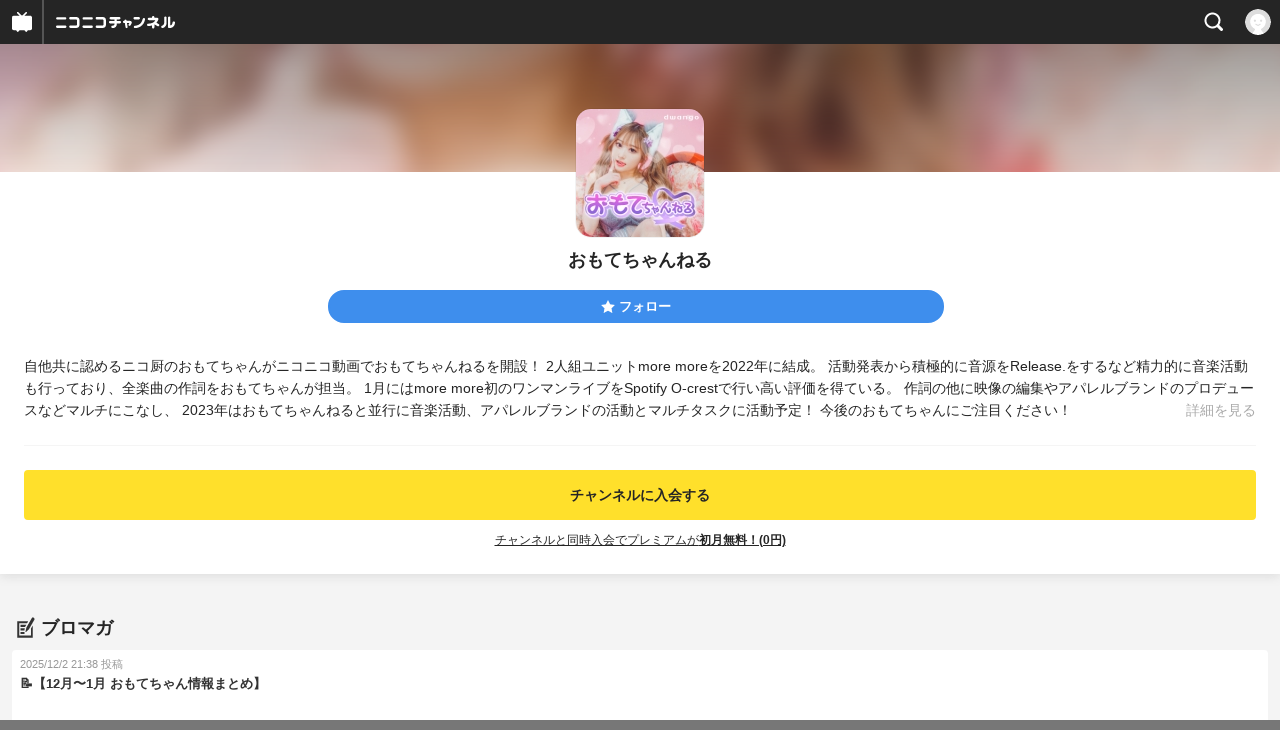

--- FILE ---
content_type: text/html; charset=UTF-8
request_url: https://sp.ch.nicovideo.jp/omotech
body_size: 15947
content:
<!doctype html>

    




    
        <html lang="ja" class="webkit  "
xmlns:og="http://ogp.me/ns#"
xmlns:fb="http://www.facebook.com/2008/fbml">
    <head>
        <meta charset="UTF-8">
        <meta name="viewport" content="width=device-width, initial-scale=1.0, maximum-scale=1, user-scalable=0">
        <meta name="format-detection" content="telephone=no">

                <title>おもてちゃんねる - ニコニコチャンネル
</title>

                            

                                            

<meta property="og:title" content="おもてちゃんねる - ニコニコチャンネル ">
<meta property="og:site_name" content="おもてちゃんねる">
<meta property="og:description" content="自他共に認めるニコ厨のおもてちゃんがニコニコ動画でおもてちゃんねるを開設！ 2人組ユニットmore moreを2022年に結成。 活動発表から積極的に音源をRelease.をするなど精力的に音楽活動も...">
<meta property="og:url" content="https://ch.nicovideo.jp/omotech">
<meta property="og:image" content="https://img.cdn.nimg.jp/s/comch/channel-icon/original/ch2648580/7097667.jpg/512x512l_FFFFFFFF?key=2428ed2daf81b2132a754c25a12b94eec044fba8b740a8dbb9c2d87bf703f509">
<meta property="og:type" content="website">
<meta property="fb:app_id" content="1080595878705344">
<meta name="twitter:card" content="summary">
        
                
    

                
        
        
        
        
        
        
                
        
                
        

        <link rel="canonical" href="https://ch.nicovideo.jp/omotech">

                <script type="text/javascript">
    try {
        window.NicoGoogleTagManagerDataLayer = [];

        var data = {};

                data.user = (function () {
            var user = {};

                                    user.login_status = 'not_login';
                        user.member_plan_id = null;

            return user;
            })();

        data.content = (function () {
            var content = {};
            content.community_id = '5890193';
            content.ch_screen_name = 'omotech';
            return content;
            })();

        window.NicoGoogleTagManagerDataLayer.push(data);
        } catch (e) {}
</script>
<!-- Google Tag Manager For Channel Access Analytics -->


    <script>(function(w,d,s,l,i){w[l]=w[l]||[];w[l].push({'gtm.start':
                new Date().getTime(),event:'gtm.js'});var f=d.getElementsByTagName(s)[0],
            j=d.createElement(s),dl=l!='dataLayer'?'&l='+l:'';j.async=true;j.src=
            'https://www.googletagmanager.com/gtm.js?id='+i+dl;f.parentNode.insertBefore(j,f);
        })(window,document,'script','NicoChannelAccessAnalyticsGtmDataLayer','GTM-K8M6VGZ');</script>


<script>
        window.NicoChannelAccessAnalyticsGtmDataLayer.push({
        'event': 'TriggerAccessAnalytics',
        'PageParameter.ChannelId': 'ch2648580',
        'PageParameter.ContentId': null,
        'PageParameter.ContentBillingType': null,
        'PageParameter.IsChannelLiveMemberFree': null,
        'PageParameter.IsChannelLivePayProgram': null,
        'PageParameter.FrontendId': 33
    });
</script>
<!-- End Google Tag Manager For Channel Access Analytics -->
        <!-- Google Tag Manager -->

<script>(function(w,d,s,l,i){w[l]=w[l]||[];w[l].push({'gtm.start':new Date().getTime(),event:'gtm.js'});var f=d.getElementsByTagName(s)[0],j=d.createElement(s),dl=l!='dataLayer'?'&l='+l:'';j.async=true;j.src='https://www.googletagmanager.com/gtm.js?id='+i+dl;f.parentNode.insertBefore(j,f);})(window,document,'script','NicoGoogleTagManagerDataLayer','GTM-KXT7G5G');</script>

<!-- End Google Tag Manager -->

                            <meta name="description" content="自他共に認めるニコ厨のおもてちゃんがニコニコ動画でおもてちゃんねるを開設！2人組ユニットmoremoreを2022年に結成。活動発表から積極的に音源をRelease.をするなど精力的に音楽活動も行っており、全楽曲の作詞...">
        
                
        <link rel="stylesheet" href="https://secure-dcdn.cdn.nimg.jp/nicochannel/spchfront/css/legacy-less/renewal2018.css?1768454887
">

        
        <script>
var is_login   = false;
var is_premium = false;
var is_channel = true;
var user_is_joinable = false;
var nicopo_balance = false;
var page_code  = "channel_view"||null;
var page_id    = "ch_page"||null;
var user       = null,
    ad_age     = null;
var community = {
    "type":"premium"
};
var channeloption = {
    "first_month_free_flag":false};
var show_danimestore_invitation = false</script>


<script src="https://secure-dcdn.cdn.nimg.jp/nicochannel/chfront/js/polyfill/closest.js"></script>

<script src="https://secure-dcdn.cdn.nimg.jp/nicochannel/spchfront/js/lib/jquery-3.6.min.js"></script>
<script src="https://secure-dcdn.cdn.nimg.jp/nicochannel/spchfront/js/lib/jquery-migrate.3.3.2.min.js"></script>

<script src="https://secure-dcdn.cdn.nimg.jp/nicochannel/spchfront/js/chlib.js?1768454887
"></script>
<script src="https://secure-dcdn.cdn.nimg.jp/nicochannel/spchfront/js/chapi.js"></script>
<script src="https://secure-dcdn.cdn.nimg.jp/nicochannel/spchfront/js/search_videos.js?1768454887
"></script>

<script src="https://secure-dcdn.cdn.nimg.jp/nicochannel/spchfront/js/ChannelBookmark.js?1768454887
"></script>
<script src="https://secure-dcdn.cdn.nimg.jp/nicochannel/spchfront/js/channel/base_cp.js?1768454887
"></script>



<script src="https://secure-dcdn.cdn.nimg.jp/nicochannel/spchfront/js/common.js?1768454887
"></script>


<script>
    (function (w, k1, k2) {
        w[k1] = w[k1] || {};
        w[k1][k2] = w[k1][k2] || {};
        w[k1][k2]['CurrentChannel'] = {
            ChannelId: 2648580,
        };
        })(window, 'NicochFrontCoreForeignVariableBinding', 'ChFront');
</script>

        
<link rel="apple-touch-icon-precomposed" href="https://secure-dcdn.cdn.nimg.jp/comch/channel-icon/128x128/ch2648580.jpg">




        <link rel="shortcut icon" href="/favicon.ico">

                                </head>


    <body data-isRenewal2018="true" class="isRenewal2018">

                <div class="globalMeta globalMeta--head">

                        <!-- Google Tag Manager (noscript) -->
<noscript><iframe src="https://www.googletagmanager.com/ns.html?id=GTM-KXT7G5G" height="0" width="0" style="display:none;visibility:hidden"></iframe></noscript>
<!-- End Google Tag Manager (noscript) -->

                        
        </div>

                
                        <div class="c-prependGlobalHeader"></div>

                        <div class="c-globalHeader">
                    <div id="head_ticket_sale" class="c-globalHeader__headTicketSale">
        <div id="template-vars-channel-ticket-sales"></div>
        <script type="text/x-template"
                data-wktk-id="channel-ticket-sales"
                data-wktk-name="channel-ticket-sales"
                data-wktk-selector="#head_ticket_sale"
                data-waku-wrapper-id="head_ticket_sale"
        >
            {{#each items}}
            <div class="item">
                                                    
                    <div class="banner"><a href="/ch2648580/join?a=a"><img src="{{values.bannerImageSp.url}}" alt="チケット"></a></div>
                    {{#if @last}}
                        <p class="text"><a href="/ch2648580/join?a=a">入会してチケットを申し込む</a></p>
                    {{/if}}
                
                            </div>
            {{/each}}
        </script>
    </div>

	
<div class="c-commonHeader" data-common-header="container" data-search-word-suggest-unit="commonHeaderContainer"></div>
<div class="c-commonHeaderSearchPanel" data-common-header="searchPanel">
    <div class="c-commonHeaderSearchPanel__inputArea" data-search-word-suggest-unit="headerFormContainer">
        <form action="/search/" method="GET" data-common-header="searchPanelForm">
            <input type="hidden" name="type"       data-search-word-suggest-unit="typeInput"           value="channel">
            <input type="hidden" name="mode"       data-search-word-suggest-unit="modeInput"           value="s">
            <input type="hidden" name="channel_id" data-search-word-suggest-unit="scopeInput" disabled value="">
            <input
                type="search"
                placeholder="検索ワードを入力..."
                autocomplete="on"
                required
                value=""
                class="c-commonHeaderSearchPanel__inputArea__input"
                data-common-header="searchPanelFormQuery"
                data-search-word-suggest-unit="queryInput"
            >
        </form>
    </div>
</div>
<script>

    window.onCommonHeaderReady = function(commonHeader) {
        commonHeader.mount('[data-common-header="container"]', {
                        frontendId: 33,
            site: 'channel',
            sub: '',
            user: {
                isLogin: false,
                id: 'undefined',
                nickname: 'undefined',
                iconUrl: 'undefined',
                isPremium: undefined,
            },
            customization: {
                isFixedDisabled: true,
                isSearchEnabled: true,
                isScrollUntilHeaderFixedTopEnabledOnSearchOpen: true,
                isBodyScrollDisabledOnSearchOpen: true,
                nextUrl: '/omotech',
                logoutNextUrl: '/omotech',
                logo: {
                    href: 'https://sp.ch.nicovideo.jp/',image: '[data-uri]',
                },
                userPanelServiceLinks: [
                    {
                        href: '/my/purchased',
                        label: '購入したもの',
                    },
                    {
                        href: '/my/following',
                        label: '登録したチャンネル',
                    },
                    {
                        href: '/my/mail/subscribing',
                        label: '購読中のブロマガ',
                    },
                    {
                        href: '/start',
                        label: 'チャンネルを開設',
                    },
                    {
                        href: '/portal/anime',
                        label: 'アニメ',
                    },
                    {
                        href: '/portal/blomaga',
                        label: 'ブロマガ',
                    },
                ],
                helpLink: {
                    href: 'https://qa.nicovideo.jp/category/show/429?site_domain=default',
                },
                isHeaderPremiumRegisterLinkHidden: true,
            },
        });

        ;(function($) {
            var $headerPanel = $('[data-common-header="searchPanel"]');
            var $form = $headerPanel.find('[data-common-header="searchPanelForm"]');
            var $input = $headerPanel.find('[data-common-header="searchPanelFormQuery"]');

            commonHeader.on('search:open', function() {
                $headerPanel.show();
                $input.focus();
            });
            commonHeader.on('search:close', function() {
                $headerPanel.hide();
            });

            $input.on('input', function() {
                $form.attr('action', '/search/' + encodeURIComponent($(this).val()) );
            });
        })(jQuery);
    };
    
</script>
<script type="text/javascript" src="https://common-header.nimg.jp/3.0.0/sp/CommonHeaderLoader.min.js"></script>

<section class="c-searchWordSuggestUnit"
         style="display: none;"
         data-search-word-suggest-unit="outer"
         data-search-word-suggest-api="https://sug.search.nicovideo.jp/suggestion/expand/"
>
    <div data-search-word-suggest-unit="inner">
        <a></a>
    </div>
</section>
<script src="https://secure-dcdn.cdn.nimg.jp/nicochannel/spchfront/js/search-word-suggest.js?1768454887
"></script>

            </div>

                        
    <main class="p-individualChannelPage">
        <section class="heroHeaderUnit">
            <div class="heroHeaderUnit__heroBackgroundSubunit" style="background-image: url(https://secure-dcdn.cdn.nimg.jp/comch/channel-icon/128x128/ch2648580.jpg?1700054102);">
                <div class="heroHeaderUnit__heroBackgroundSubunit__curtain"></div>
            </div>

            <div class="heroHeaderUnit__informationSubunit">
                <div class="heroHeaderUnit__informationSubunit__icon">
                    <a href="/omotech/" class="heroHeaderUnit__informationSubunit__icon__a">
                        <img src="https://secure-dcdn.cdn.nimg.jp/comch/channel-icon/128x128/ch2648580.jpg?1700054102" alt="おもてちゃんねる" class="heroHeaderUnit__informationSubunit__icon__img">
                    </a>
                </div>
                <h1 class="heroHeaderUnit__informationSubunit__channelName">おもてちゃんねる</h1>
                <ul
                    class="
                        heroHeaderUnit__informationSubunit__actions
                                            "
                >
                                                                                    <li class="heroHeaderUnit__informationSubunit__actions__followButton js_channelBookmarkButtons">
                                                                                        <a href="https://account.nicovideo.jp/login?next_url=%2Fomotech&site=channel&time=1768704333&hash_key=1245e8b4" class="c-button c-button--size_s c-button--is_rounded c-button--is_block">
                                    <span class="c-icon c-icon--star"></span><span class="c-button__label">フォロー</span>
                                </a>

                                                                                    
                                                    </li>
                        <div class="heroHeaderUnit__informationSubunit__actions__spacer"></div>
                                    </ul>
                <div class="heroHeaderUnit__informationSubunit__shortenedChannelDetail" data-channelDetailInformation="showSwitch">
                    自他共に認めるニコ厨のおもてちゃんがニコニコ動画でおもてちゃんねるを開設！

2人組ユニットmore moreを2022年に結成。
活動発表から積極的に音源をRelease.をするなど精力的に音楽活動も行っており、全楽曲の作詞をおもてちゃんが担当。

1月にはmore more初のワンマンライブをSpotify O-crestで行い高い評価を得ている。

作詞の他に映像の編集やアパレルブランドのプロデュースなどマルチにこなし、
2023年はおもてちゃんねると並行に音楽活動、アパレルブランドの活動とマルチタスクに活動予定！

今後のおもてちゃんにご注目ください！
                    <div class="heroHeaderUnit__informationSubunit__shortenedChannelDetail__showMore">
                        <span class="heroHeaderUnit__informationSubunit__shortenedChannelDetail__showMore__divider"></span>
                        <span class="heroHeaderUnit__informationSubunit__shortenedChannelDetail__showMore__label">詳細を見る</span>
                    </div>
                </div>
                <div class="heroHeaderUnit__informationSubunit__fullDetail" style="display:none;" data-channelDetailInformation="showTarget">
                    自他共に認めるニコ厨のおもてちゃんがニコニコ動画でおもてちゃんねるを開設！

2人組ユニットmore moreを2022年に結成。
活動発表から積極的に音源をRelease.をするなど精力的に音楽活動も行っており、全楽曲の作詞をおもてちゃんが担当。

1月にはmore more初のワンマンライブをSpotify O-crestで行い高い評価を得ている。

作詞の他に映像の編集やアパレルブランドのプロデュースなどマルチにこなし、
2023年はおもてちゃんねると並行に音楽活動、アパレルブランドの活動とマルチタスクに活動予定！

今後のおもてちゃんにご注目ください！
                    <dl class="
                        heroHeaderUnit__informationSubunit__fullDetail__dataList
                        heroHeaderUnit__informationSubunit__fullDetail__dataList--category
                    ">
                        <dd>
                            <a href="/portal/entertainment/list">
                                カテゴリ：エンタメ
                            </a>
                        </dd>
                    </dl>
                                        <dl class="
                        heroHeaderUnit__informationSubunit__fullDetail__dataList
                        heroHeaderUnit__informationSubunit__fullDetail__dataList--tags
                    ">
                        <dt>タグ：</dt>
                        <dd>
                                                            <a href="/search/%23moremore?mode=t">#moremore</a>
                                                            <a href="/search/%23%E3%82%A8%E3%83%AD?mode=t">#エロ</a>
                                                            <a href="/search/%23%E3%81%8A%E3%82%82%E3%81%A6%E3%81%A1%E3%82%83%E3%82%93?mode=t">#おもてちゃん</a>
                                                            <a href="/search/%23%E3%82%B0%E3%83%A9%E3%83%93%E3%82%A2?mode=t">#グラビア</a>
                                                            <a href="/search/%23%E3%82%B3%E3%82%B9%E3%83%97%E3%83%AC?mode=t">#コスプレ</a>
                                                            <a href="/search/%23%E3%82%B3%E3%82%B9%E3%83%97%E3%83%AC%E3%82%A4%E3%83%A4%E3%83%BC?mode=t">#コスプレイヤー</a>
                                                            <a href="/search/%23%E3%82%BB%E3%82%AF%E3%82%B7%E3%83%BC?mode=t">#セクシー</a>
                                                            <a href="/search/%23%E3%83%8B%E3%82%B3%E3%83%8B%E3%82%B3%E5%8B%95%E7%94%BB?mode=t">#ニコニコ動画</a>
                                                            <a href="/search/%23%E3%83%8B%E3%82%B3%E5%8E%A8?mode=t">#ニコ厨</a>
                                                            <a href="/search/%23%E7%99%92%E3%81%97?mode=t">#癒し</a>
                                                            <a href="/search/%23%E9%9F%B3%E6%A5%BD?mode=t">#音楽</a>
                                                    </dd>
                    </dl>
                                        <dl class="heroHeaderUnit__informationSubunit__fullDetail__dataList">
                        <dt>提供：</dt>
                        <dd>おもてちゃん</dd>
                    </dl>
                    <dl class="heroHeaderUnit__informationSubunit__fullDetail__dataList">
                        <dt>更新：</dt>
                        <dd>2023年11月15日</dd>
                    </dl>
                    <dl class="heroHeaderUnit__informationSubunit__fullDetail__dataList">
                        <dt>開設：</dt>
                        <dd>2022年11月01日</dd>
                    </dl>
                </div>
            </div>

                                                                                    <div class="heroHeaderUnit__joinSubunit">
                                                                            <a href="/ch2648580/join?a=a&sec=sp_ch&sub=need_login_B"
                               class="c-button c-button--is_block c-button--color_yellow show_join_modal"
                               data-selector="sendGA360Event"
                               data-ga-event-tag="nicoch_tap_join-button"
                            >
                                                                                                    チャンネルに入会する
                                                            </a>

                                                                                                <div class="heroHeaderUnit__joinSubunit__discountAnnounce">
                                        <a href="/omotech/join?hash=1768704333" target="_blank">
                                            チャンネルと同時入会でプレミアムが<strong>初月無料！(0円)</strong>
                                        </a>
                                    </div>
                                                                                                        </div>
                            
                        <div id="ChannelAnnouncementListSpRoot"></div>
            <script>
                window["NicochFrontCoreForeignVariableBinding"] = window["NicochFrontCoreForeignVariableBinding"] || {};
                window["NicochFrontCoreForeignVariableBinding"]["ChannelAnnouncementList"] = JSON.parse('{\"DisplayMode\":\"Public\",\"CurrentChannel\":{\"ChannelId\":2648580}}');
            </script>
            <script src="https://dcdn.cdn.nimg.jp/nicochannel/nicochfrontcore/main/Component/ChFront/Endpoint/Channel/Announcement/Sp/EntryPoint/ChannelAnnouncementListSpEntryPoint.js"></script>

                        
                        <script type="text/javascript">
                
                    !(function($) {
                        $(function() {
                            channelMoreDetailCtrl.initialize();
                        })

                        var channelMoreDetailCtrl = {
                            elements: {
                                $showSwitch: $('[data-channelDetailInformation="showSwitch"]'),
                                $showTarget: $('[data-channelDetailInformation="showTarget"]'),
                            },
                            initialize: function() {
                                var self = this;

                                this.elements.$showSwitch.on('click', function() {
                                    self.elements.$showTarget.show();
                                    self.elements.$showSwitch.hide();
                                });
                            },
                        };
                    })(jQuery);
                
            </script>
        </section>

        <section class="contentsUnit">
                                                                                                                                                                            
            
                                
                                                                                                                                                
                    <section class="contentsUnit__section contentsUnit__section--vertical">
                        <header class="contentsUnit__section__header">
                            <h1>
                                                                                                            <span class="c-icon c-icon--blomaga"></span>
                                                                                                    <span class="text">ブロマガ</span>
                            </h1>
                        </header>
                        <ul class="contentsUnit__section__body c-contentCardContainer">
                                                                                                                                                                                                        <li class="c-contentVerticalCard">
                                            <a href="https://sp.ch.nicovideo.jp/omotech/blomaga/ar2224808">
                                                <div class="c-contentVerticalCard__meta">
                                                    <div class="c-contentVerticalCard__meta__date">
                                                        2025/12/2 21:38 投稿
                                                    </div>
                                                    <h2 class="c-contentVerticalCard__meta__title">📝【12月〜1月 おもてちゃん情報まとめ】</h2>
                                                    <div class="c-contentVerticalCard__meta__count">
                                                        <div class="c-contentVerticalCard__meta__count__comment"><span class="c-icon c-icon--comment"></span>5</div>                                                    </div>
                                                </div>

                                                                                            </a>
                                        </li>
                                                                                                                                                                                                                                                                                                        <li class="c-contentVerticalCard">
                                            <a href="https://sp.ch.nicovideo.jp/omotech/blomaga/ar2224801">
                                                <div class="c-contentVerticalCard__meta">
                                                    <div class="c-contentVerticalCard__meta__date">
                                                        2025/12/2 20:22 投稿
                                                    </div>
                                                    <h2 class="c-contentVerticalCard__meta__title">【おもてちゃんねる会員様限定 応募者全員プレゼントについて】</h2>
                                                    <div class="c-contentVerticalCard__meta__count">
                                                                                                            </div>
                                                </div>

                                                                                            </a>
                                        </li>
                                                                                                                                                                                                                                                                                                        <li class="c-contentVerticalCard">
                                            <a href="https://sp.ch.nicovideo.jp/omotech/blomaga/ar2224343">
                                                <div class="c-contentVerticalCard__meta">
                                                    <div class="c-contentVerticalCard__meta__date">
                                                        2025/11/22 04:22 投稿
                                                    </div>
                                                    <h2 class="c-contentVerticalCard__meta__title">【📣 名古屋シーシャイベント開催詳細】</h2>
                                                    <div class="c-contentVerticalCard__meta__count">
                                                        <div class="c-contentVerticalCard__meta__count__comment"><span class="c-icon c-icon--comment"></span>2</div>                                                    </div>
                                                </div>

                                                                                            </a>
                                        </li>
                                                                                                                                                                                                                                                                                                        <li class="c-contentVerticalCard">
                                            <a href="https://sp.ch.nicovideo.jp/omotech/blomaga/ar2224323">
                                                <div class="c-contentVerticalCard__meta">
                                                    <div class="c-contentVerticalCard__meta__date">
                                                        2025/11/21 20:00 投稿
                                                    </div>
                                                    <h2 class="c-contentVerticalCard__meta__title">3周年なのでブロマガでもかきますか</h2>
                                                    <div class="c-contentVerticalCard__meta__count">
                                                        <div class="c-contentVerticalCard__meta__count__comment"><span class="c-icon c-icon--comment"></span>1</div>                                                    </div>
                                                </div>

                                                                                            </a>
                                        </li>
                                                                                                                                                                                                                                                                                                        <li class="c-contentVerticalCard">
                                            <a href="https://sp.ch.nicovideo.jp/omotech/blomaga/ar2224266">
                                                <div class="c-contentVerticalCard__meta">
                                                    <div class="c-contentVerticalCard__meta__date">
                                                        2025/11/21 20:00 投稿
                                                    </div>
                                                    <h2 class="c-contentVerticalCard__meta__title">3周年なのでブロマガでもかきますかその２</h2>
                                                    <div class="c-contentVerticalCard__meta__count">
                                                                                                            </div>
                                                </div>

                                                                                            </a>
                                        </li>
                                                                                                                                                                                                                                                                                                                                                                                                                                                                                                                                                                                                                                                                                                                                </ul>
                        <footer class="contentsUnit__section__footer">
                            <a href="/omotech/blomaga" class="contentsUnit__section__footer__more">ブロマガをもっと見る</a>

                                                        <hr class="c-divider" />
                        </footer>
                    </section>
                
            
                                
                                                                                                                                                
                    <section class="contentsUnit__section ">
                        <header class="contentsUnit__section__header">
                            <h1>
                                                                                                            <span class="c-icon c-icon--video"></span>
                                                                                                    <span class="text">動画</span>
                            </h1>
                        </header>
                        <ul class="contentsUnit__section__body c-contentCardContainer">
                                                                                                                                                            <li class="c-contentCard">
                                                                                    <a href="https://sp.nicovideo.jp/watch/so45504274">
                                                <div class="c-contentCard__thumbnail">
                                                                                                            <span class="c-labelPaymentType">
                    <strong>会員無料</strong>
            </span>
                                                                                                        <img src="https://nicovideo.cdn.nimg.jp/thumbnails/45504274/45504274.17879844"
                                                         data-original=""
                                                         alt=""
                                                    >
                                                                                                        <span class="c-labelOnThumbnail" data-style="videoLength">
                                                        <strong>5:18</strong>
                                                    </span>
                                                                                                    </div>
                                                <div class="c-contentCard__meta">
                                                    <h2 class="c-contentCard__meta__title">お久しぶりです！！</h2>
                                                    <div class="c-contentCard__meta__count">
                                                        <div class="c-contentCard__meta__count__view"><span class="c-icon c-icon--play"></span>407</div>
                                                        <div class="c-contentCard__meta__count__comment"><span class="c-icon c-icon--comment"></span>0</div>
                                                    </div>
                                                    <div class="c-contentCard__meta__date">
                                                                                                                <span class="c-contentCard__meta__date__text">2025/10/12</span> 投稿
                                                                                                            </div>
                                                </div>
                                            </a>
                                                                            </li>
                                                                                                                                                                                                                                                            <li class="c-contentCard">
                                                                                    <a href="https://sp.nicovideo.jp/watch/so45177246">
                                                <div class="c-contentCard__thumbnail">
                                                                                                            <span class="c-labelPaymentType">
                    <strong>会員無料</strong>
            </span>
                                                                                                        <img src="https://nicovideo.cdn.nimg.jp/thumbnails/45177246/45177246.4356962"
                                                         data-original=""
                                                         alt=""
                                                    >
                                                                                                        <span class="c-labelOnThumbnail" data-style="videoLength">
                                                        <strong>30:31</strong>
                                                    </span>
                                                                                                    </div>
                                                <div class="c-contentCard__meta">
                                                    <h2 class="c-contentCard__meta__title">メイク雑談</h2>
                                                    <div class="c-contentCard__meta__count">
                                                        <div class="c-contentCard__meta__count__view"><span class="c-icon c-icon--play"></span>287</div>
                                                        <div class="c-contentCard__meta__count__comment"><span class="c-icon c-icon--comment"></span>0</div>
                                                    </div>
                                                    <div class="c-contentCard__meta__date">
                                                                                                                <span class="c-contentCard__meta__date__text">2025/7/11</span> 投稿
                                                                                                            </div>
                                                </div>
                                            </a>
                                                                            </li>
                                                                                                                                                                                                                                                            <li class="c-contentCard">
                                                                                    <a href="https://sp.nicovideo.jp/watch/so45044692">
                                                <div class="c-contentCard__thumbnail">
                                                                                                            <span class="c-labelPaymentType">
                    <strong>会員無料</strong>
            </span>
                                                                                                        <img src="https://nicovideo.cdn.nimg.jp/thumbnails/45044692/45044692.86787233"
                                                         data-original=""
                                                         alt=""
                                                    >
                                                                                                        <span class="c-labelOnThumbnail" data-style="videoLength">
                                                        <strong>2:04</strong>
                                                    </span>
                                                                                                    </div>
                                                <div class="c-contentCard__meta">
                                                    <h2 class="c-contentCard__meta__title">週プレサイン会ダイジェスト</h2>
                                                    <div class="c-contentCard__meta__count">
                                                        <div class="c-contentCard__meta__count__view"><span class="c-icon c-icon--play"></span>151</div>
                                                        <div class="c-contentCard__meta__count__comment"><span class="c-icon c-icon--comment"></span>0</div>
                                                    </div>
                                                    <div class="c-contentCard__meta__date">
                                                                                                                <span class="c-contentCard__meta__date__text">2025/5/31</span> 投稿
                                                                                                            </div>
                                                </div>
                                            </a>
                                                                            </li>
                                                                                                                                                                                                                                                            <li class="c-contentCard">
                                                                                    <a href="https://sp.nicovideo.jp/watch/so44955829">
                                                <div class="c-contentCard__thumbnail">
                                                                                                            <span class="c-labelPaymentType">
                    <strong>会員無料</strong>
            </span>
                                                                                                        <img src="https://nicovideo.cdn.nimg.jp/thumbnails/44955829/44955829.33336110"
                                                         data-original=""
                                                         alt=""
                                                    >
                                                                                                        <span class="c-labelOnThumbnail" data-style="videoLength">
                                                        <strong>32:38</strong>
                                                    </span>
                                                                                                    </div>
                                                <div class="c-contentCard__meta">
                                                    <h2 class="c-contentCard__meta__title">おもてちゃんトリセツ</h2>
                                                    <div class="c-contentCard__meta__count">
                                                        <div class="c-contentCard__meta__count__view"><span class="c-icon c-icon--play"></span>376</div>
                                                        <div class="c-contentCard__meta__count__comment"><span class="c-icon c-icon--comment"></span>0</div>
                                                    </div>
                                                    <div class="c-contentCard__meta__date">
                                                                                                                <span class="c-contentCard__meta__date__text">2025/5/6</span> 投稿
                                                                                                            </div>
                                                </div>
                                            </a>
                                                                            </li>
                                                                                                                                                                                                                                                            <li class="c-contentCard">
                                                                                    <a href="https://sp.nicovideo.jp/watch/so44905179">
                                                <div class="c-contentCard__thumbnail">
                                                                                                                                                                                                                <img src="https://nicovideo.cdn.nimg.jp/thumbnails/44905179/44905179.13175167"
                                                         data-original=""
                                                         alt=""
                                                    >
                                                                                                        <span class="c-labelOnThumbnail" data-style="videoLength">
                                                        <strong>6:48</strong>
                                                    </span>
                                                                                                    </div>
                                                <div class="c-contentCard__meta">
                                                    <h2 class="c-contentCard__meta__title">【週プレ】月刊おもてちゃん特別号 「夜桜に濡れて。」メイキ...</h2>
                                                    <div class="c-contentCard__meta__count">
                                                        <div class="c-contentCard__meta__count__view"><span class="c-icon c-icon--play"></span>6,791</div>
                                                        <div class="c-contentCard__meta__count__comment"><span class="c-icon c-icon--comment"></span>0</div>
                                                    </div>
                                                    <div class="c-contentCard__meta__date">
                                                                                                                <span class="c-contentCard__meta__date__text">2025/4/23</span> 投稿
                                                                                                            </div>
                                                </div>
                                            </a>
                                                                            </li>
                                                                                                                                                                                                                                                            <li class="c-contentCard">
                                                                                    <a href="https://sp.nicovideo.jp/watch/so44762863">
                                                <div class="c-contentCard__thumbnail">
                                                                                                            <span class="c-labelPaymentType">
                    <strong>会員無料</strong>
            </span>
                                                                                                        <img src="https://nicovideo.cdn.nimg.jp/thumbnails/44762863/44762863.64907000"
                                                         data-original=""
                                                         alt=""
                                                    >
                                                                                                        <span class="c-labelOnThumbnail" data-style="videoLength">
                                                        <strong>17:53</strong>
                                                    </span>
                                                                                                    </div>
                                                <div class="c-contentCard__meta">
                                                    <h2 class="c-contentCard__meta__title">【媚薬!?】えっちなドリンク飲み比べ</h2>
                                                    <div class="c-contentCard__meta__count">
                                                        <div class="c-contentCard__meta__count__view"><span class="c-icon c-icon--play"></span>481</div>
                                                        <div class="c-contentCard__meta__count__comment"><span class="c-icon c-icon--comment"></span>0</div>
                                                    </div>
                                                    <div class="c-contentCard__meta__date">
                                                                                                                <span class="c-contentCard__meta__date__text">2025/3/15</span> 投稿
                                                                                                            </div>
                                                </div>
                                            </a>
                                                                            </li>
                                                                                                                                                                                                                                                            <li class="c-contentCard">
                                                                                    <a href="https://sp.nicovideo.jp/watch/so44727763">
                                                <div class="c-contentCard__thumbnail">
                                                                                                            <span class="c-labelPaymentType">
                    <strong>会員無料</strong>
            </span>
                                                                                                        <img src="https://nicovideo.cdn.nimg.jp/thumbnails/44727763/44727763.57127939"
                                                         data-original=""
                                                         alt=""
                                                    >
                                                                                                        <span class="c-labelOnThumbnail" data-style="videoLength">
                                                        <strong>4:01</strong>
                                                    </span>
                                                                                                    </div>
                                                <div class="c-contentCard__meta">
                                                    <h2 class="c-contentCard__meta__title">手足縛って脱出してみた</h2>
                                                    <div class="c-contentCard__meta__count">
                                                        <div class="c-contentCard__meta__count__view"><span class="c-icon c-icon--play"></span>613</div>
                                                        <div class="c-contentCard__meta__count__comment"><span class="c-icon c-icon--comment"></span>0</div>
                                                    </div>
                                                    <div class="c-contentCard__meta__date">
                                                                                                                <span class="c-contentCard__meta__date__text">2025/3/5</span> 投稿
                                                                                                            </div>
                                                </div>
                                            </a>
                                                                            </li>
                                                                                                                                                                                                                                                            <li class="c-contentCard">
                                                                                    <a href="https://sp.nicovideo.jp/watch/so44649180">
                                                <div class="c-contentCard__thumbnail">
                                                                                                            <span class="c-labelPaymentType">
                    <svg xmlns="http://www.w3.org/2000/svg" viewBox="0 0 10 10">
                <path fill="#fff" d="M1.57 6.265 4.65 8.09l3.08-1.825v-3.65L4.65.787 1.57 2.614v3.651Z"/>
                <path fill="#252525" d="M2.646 6.28a.28.28 0 0 0 .138.037h.004c.061 0 .121-.02.17-.06a.295.295 0 0 0 .087-.34.285.285 0 0 0-.12-.138l-.243-.142V3.328l1.949-1.157.778.44a.274.274 0 0 0 .312-.027.295.295 0 0 0 .094-.304.287.287 0 0 0-.134-.173l-.916-.515a.275.275 0 0 0-.277.003L2.261 2.912a.285.285 0 0 0-.14.25v2.643a.292.292 0 0 0 .139.25l.386.225Zm2.288.953a.276.276 0 0 1-.172-.06.295.295 0 0 1-.088-.338.285.285 0 0 1 .119-.139l1.785-1.058V3.314l-.38-.27a.284.284 0 0 1-.124-.184.295.295 0 0 1 .124-.3.277.277 0 0 1 .317.01l.499.355a.286.286 0 0 1 .124.237v2.643a.295.295 0 0 1-.14.25L5.074 7.194a.274.274 0 0 1-.14.04Zm-.76-.107a.27.27 0 0 1-.134-.035l-.686-.385a.287.287 0 0 1-.134-.17.295.295 0 0 1 .092-.306.282.282 0 0 1 .206-.063.275.275 0 0 1 .105.034l.686.384c.055.03.099.08.123.138a.295.295 0 0 1-.084.342.277.277 0 0 1-.174.062Z"/>
                <path fill="#252525" d="M4.65 8.883a.579.579 0 0 1-.295-.081l-1.082-.64-1.54 1.64a.25.25 0 0 1-.18.078.25.25 0 0 1-.2-.103.26.26 0 0 1-.049-.137l-.056-.993-1.012-.053a.245.245 0 0 1-.203-.13.262.262 0 0 1 .037-.303l1.144-1.219-.1-.06A.597.597 0 0 1 .82 6.36V2.522A.607.607 0 0 1 1.115 2L4.355.08a.578.578 0 0 1 .589 0L8.186 2a.617.617 0 0 1 .293.52v3.837a.616.616 0 0 1-.295.523l-.144.086L9.16 8.16a.258.258 0 0 1-.033.386.246.246 0 0 1-.133.048l-1.012.053-.054.993a.26.26 0 0 1-.13.21.25.25 0 0 1-.301-.047L5.98 8.185l-1.037.614a.577.577 0 0 1-.293.084ZM1.569 6.264l3.08 1.826 3.082-1.826v-3.65L4.65.788 1.569 2.614v3.65Z"/>
            </svg>
            <strong>継続特典</strong>
            </span>
                                                                                                        <img src="https://nicovideo.cdn.nimg.jp/thumbnails/44649180/44649180.60770681"
                                                         data-original=""
                                                         alt=""
                                                    >
                                                                                                        <span class="c-labelOnThumbnail" data-style="videoLength">
                                                        <strong>14:55</strong>
                                                    </span>
                                                                                                    </div>
                                                <div class="c-contentCard__meta">
                                                    <h2 class="c-contentCard__meta__title">みんなのバレンタインエピソード聞いてみた</h2>
                                                    <div class="c-contentCard__meta__count">
                                                        <div class="c-contentCard__meta__count__view"><span class="c-icon c-icon--play"></span>211</div>
                                                        <div class="c-contentCard__meta__count__comment"><span class="c-icon c-icon--comment"></span>0</div>
                                                    </div>
                                                    <div class="c-contentCard__meta__date">
                                                                                                                <span class="c-contentCard__meta__date__text">2025/2/14</span> 投稿
                                                                                                            </div>
                                                </div>
                                            </a>
                                                                            </li>
                                                                                                                                                                                                                                                            <li class="c-contentCard">
                                                                                    <a href="https://sp.nicovideo.jp/watch/so44550167">
                                                <div class="c-contentCard__thumbnail">
                                                                                                            <span class="c-labelPaymentType">
                    <strong>会員無料</strong>
            </span>
                                                                                                        <img src="https://nicovideo.cdn.nimg.jp/thumbnails/44550167/44550167.73941958"
                                                         data-original=""
                                                         alt=""
                                                    >
                                                                                                        <span class="c-labelOnThumbnail" data-style="videoLength">
                                                        <strong>7:28</strong>
                                                    </span>
                                                                                                    </div>
                                                <div class="c-contentCard__meta">
                                                    <h2 class="c-contentCard__meta__title">【高画質】写真集メイキング</h2>
                                                    <div class="c-contentCard__meta__count">
                                                        <div class="c-contentCard__meta__count__view"><span class="c-icon c-icon--play"></span>582</div>
                                                        <div class="c-contentCard__meta__count__comment"><span class="c-icon c-icon--comment"></span>0</div>
                                                    </div>
                                                    <div class="c-contentCard__meta__date">
                                                                                                                <span class="c-contentCard__meta__date__text">2025/1/17</span> 投稿
                                                                                                            </div>
                                                </div>
                                            </a>
                                                                            </li>
                                                                                                                                                                                                                                                            <li class="c-contentCard">
                                                                                    <a href="https://sp.nicovideo.jp/watch/so44399530">
                                                <div class="c-contentCard__thumbnail">
                                                                                                            <span class="c-labelPaymentType">
                    <strong>会員無料</strong>
            </span>
                                                                                                        <img src="https://nicovideo.cdn.nimg.jp/thumbnails/44399530/44399530.86063349"
                                                         data-original=""
                                                         alt=""
                                                    >
                                                                                                        <span class="c-labelOnThumbnail" data-style="videoLength">
                                                        <strong>11:02</strong>
                                                    </span>
                                                                                                    </div>
                                                <div class="c-contentCard__meta">
                                                    <h2 class="c-contentCard__meta__title">『月刊おもてちゃん2024』12月号　オフショットムービー❤︎</h2>
                                                    <div class="c-contentCard__meta__count">
                                                        <div class="c-contentCard__meta__count__view"><span class="c-icon c-icon--play"></span>557</div>
                                                        <div class="c-contentCard__meta__count__comment"><span class="c-icon c-icon--comment"></span>0</div>
                                                    </div>
                                                    <div class="c-contentCard__meta__date">
                                                                                                                <span class="c-contentCard__meta__date__text">2024/12/6</span> 投稿
                                                                                                            </div>
                                                </div>
                                            </a>
                                                                            </li>
                                                                                                                                                </ul>
                        <footer class="contentsUnit__section__footer">
                            <a href="/omotech/video" class="contentsUnit__section__footer__more">動画をもっと見る</a>

                                                        <hr class="c-divider" />
                        </footer>
                    </section>
                
            
                                
                                                                                                                                                                                                            
                    <section class="contentsUnit__section ">
                        <header class="contentsUnit__section__header">
                            <h1>
                                                                                                            <span class="c-icon c-icon--live"></span>
                                                                                                    <span class="text">生放送</span>
                            </h1>
                        </header>
                        <ul class="contentsUnit__section__body c-contentCardContainer">
                                                                                                                                                                <li class="c-contentCard c-contentCard">
                                            <a href="https://live.nicovideo.jp/watch/lv343414203">
                                                <div class="c-contentCard__thumbnail c-contentCard__thumbnail--channelLive" style="background-image: url(https://secure-dcdn.cdn.nimg.jp/comch/channel-icon/128x128/ch2648580.jpg?1699882727);">
                                                    <div class="c-contentCard__thumbnail__label ">
                                                                                                                    放送終了
                                                                                                            </div>
                                                    <img src="https://secure-dcdn.cdn.nimg.jp/comch/channel-icon/128x128/ch2648580.jpg?1699882727"
                                                         data-original="https://secure-dcdn.cdn.nimg.jp/comch/channel-icon/128x128/ch2648580.jpg?1699882727"
                                                         alt="おもてちゃんねる1周年感謝祭〜癒やしのテレフォンクラブ〜"
                                                    >
                                                </div>
                                                <div class="c-contentCard__meta">
                                                    <h2 class="
                                                        c-contentCard__meta__title
                                                        c-contentCard__meta__title--3line
                                                    ">おもてちゃんねる1周年感謝祭〜癒やしのテレフォンクラブ〜</h2>
                                                    <div class="c-contentCard__meta__date">
                                                        2023/11/23 19:50 開始
                                                    </div>
                                                </div>
                                            </a>
                                        </li>
                                                                                                                                                                                                                                                                <li class="c-contentCard c-contentCard">
                                            <a href="https://live.nicovideo.jp/watch/lv339965864">
                                                <div class="c-contentCard__thumbnail c-contentCard__thumbnail--channelLive" style="background-image: url(https://secure-dcdn.cdn.nimg.jp/comch/channel-icon/128x128/ch2648580.jpg?1673761743);">
                                                    <div class="c-contentCard__thumbnail__label ">
                                                                                                                    放送終了
                                                                                                            </div>
                                                    <img src="https://secure-dcdn.cdn.nimg.jp/comch/channel-icon/128x128/ch2648580.jpg?1673761743"
                                                         data-original="https://secure-dcdn.cdn.nimg.jp/comch/channel-icon/128x128/ch2648580.jpg?1673761743"
                                                         alt="【写真集発売記念！】おもてちゃんねるスペシャル！〜ゲーム配信やるべさ〜"
                                                    >
                                                </div>
                                                <div class="c-contentCard__meta">
                                                    <h2 class="
                                                        c-contentCard__meta__title
                                                        c-contentCard__meta__title--3line
                                                    ">【写真集発売記念！】おもてちゃんねるスペシャル！〜ゲーム...</h2>
                                                    <div class="c-contentCard__meta__date">
                                                        2023/1/28 20:00 開始
                                                    </div>
                                                </div>
                                            </a>
                                        </li>
                                                                                                                                                                                                                                                                <li class="c-contentCard c-contentCard">
                                            <a href="https://live.nicovideo.jp/watch/lv339428240">
                                                <div class="c-contentCard__thumbnail c-contentCard__thumbnail--channelLive" style="background-image: url(https://secure-dcdn.cdn.nimg.jp/comch/channel-icon/128x128/ch2648580.jpg?1669820222);">
                                                    <div class="c-contentCard__thumbnail__label ">
                                                                                                                    放送終了
                                                                                                            </div>
                                                    <img src="https://secure-dcdn.cdn.nimg.jp/comch/channel-icon/128x128/ch2648580.jpg?1669820222"
                                                         data-original="https://secure-dcdn.cdn.nimg.jp/comch/channel-icon/128x128/ch2648580.jpg?1669820222"
                                                         alt="おもてちゃんねる〜クリスマスイブおうちから生配信〜"
                                                    >
                                                </div>
                                                <div class="c-contentCard__meta">
                                                    <h2 class="
                                                        c-contentCard__meta__title
                                                        c-contentCard__meta__title--3line
                                                    ">おもてちゃんねる〜クリスマスイブおうちから生配信〜</h2>
                                                    <div class="c-contentCard__meta__date">
                                                        2022/12/24 19:00 開始
                                                    </div>
                                                </div>
                                            </a>
                                        </li>
                                                                                                                                                                                                                                                                <li class="c-contentCard c-contentCard">
                                            <a href="https://live.nicovideo.jp/watch/lv339166162">
                                                <div class="c-contentCard__thumbnail c-contentCard__thumbnail--channelLive" style="background-image: url(https://secure-dcdn.cdn.nimg.jp/comch/channel-icon/128x128/ch2648580.jpg?1667213183);">
                                                    <div class="c-contentCard__thumbnail__label ">
                                                                                                                    放送終了
                                                                                                            </div>
                                                    <img src="https://secure-dcdn.cdn.nimg.jp/comch/channel-icon/128x128/ch2648580.jpg?1667213183"
                                                         data-original="https://secure-dcdn.cdn.nimg.jp/comch/channel-icon/128x128/ch2648580.jpg?1667213183"
                                                         alt="おもてちゃんねるスペシャル！〜ASMRでコスプレクッキング〜"
                                                    >
                                                </div>
                                                <div class="c-contentCard__meta">
                                                    <h2 class="
                                                        c-contentCard__meta__title
                                                        c-contentCard__meta__title--3line
                                                    ">おもてちゃんねるスペシャル！〜ASMRでコスプレクッキング〜</h2>
                                                    <div class="c-contentCard__meta__date">
                                                        2022/11/20 20:00 開始
                                                    </div>
                                                </div>
                                            </a>
                                        </li>
                                                                                                                                                </ul>
                        <footer class="contentsUnit__section__footer">
                            <a href="/omotech/live" class="contentsUnit__section__footer__more">生放送をもっと見る</a>

                                                        <hr class="c-divider" />
                        </footer>
                    </section>
                
            
                
                    </section>

        <section class="shareUnit">
                                                        
            <ul>
                <li class="tw">
                                                            <a href="https://x.com/intent/post?url=https://ch.nicovideo.jp/omotech&hashtags=nicoch&text=%E3%81%8A%E3%82%82%E3%81%A6%E3%81%A1%E3%82%83%E3%82%93%E3%81%AD%E3%82%8B"
                    target="_blank" class="tw_btn"><div class="c-icon c-icon--twitter"></div></a>
                </li>
                <li class="fb">
                    <a href="https://www.facebook.com/share.php?u=https://ch.nicovideo.jp/omotech" target="_blank"><div class="c-icon c-icon--facebook"></div></a>
                </li>
                <li class="line"><a href="https://line.naver.jp/R/msg/text/?おもてちゃんねる%0D%0Ahttps://ch.nicovideo.jp/omotech?cp_webto=share">
                    <div class="c-icon c-icon--line"></div>
                </a></li>
                <li class="hb">
                    <a href="http://b.hatena.ne.jp/entry/s/ch.nicovideo.jp/omotech" class="hatena-bookmark-button"
                    data-hatena-bookmark-title="ニコニコチャンネル おもてちゃんねる"
                    data-hatena-bookmark-layout="simple">
                    <div class="c-icon c-icon--hatena"></div>
                    </a>
                </li>
            </ul>
        </section>

                <section class="nanimeLink">
            <script
                type="text/x-template"
                data-wktk-id="watch-portal-link"
                data-wktk-name="watch-portal-link"
                data-wktk-selector=".nanimeLink"
            >
                
                <hr class="c-divider" />
                <h2>ポータルサイトリンク</h2>
                <ul>
                    <li><a href="{{items.[0].values.portalFirstLink.context}}?from=ch_article_2648580" target="_blank">{{items.[0].values.portalFirstText.context}}</a>
                    </li>
                    <li><a href="{{items.[0].values.portalSecondLink.context}}?from=ch_article_2648580" target="_blank">{{items.[0].values.portalSecondText.context}}</a>
                    </li>
                    <li><a href="{{items.[0].values.portalThirdLink.context}}?from=ch_article_2648580" target="_blank"><span>{{items.[0].values.portalThirdText.context}}</span></a>
                    </li>
                </ul>
                
            </script>
        </section>
    </main>

                        <footer class="c-globalFooter">

                                            

    <section class="c-globalFooter__menuUnit c-globalFooter__menuUnit--channel">
        <nav>
            <h2>ニコニコチャンネル</h2>
            <ul>
                <li><a href="/"><span>チャンネル</span><span>総合トップ</span></a></li>
                <li><a href="/portal/blomaga">ブロマガ</a></li>
                <li><a href="/portal/anime">アニメ</a></li>
                <li><a href="/portal/movie">映画・ドラマ</a></li>
                <li><a href="/portal/tokusatsu">特撮</a></li>
            </ul>
        </nav>
        <nav>
            <h2>アカウント</h2>
            <ul>
                <li><a href="/my/purchased">購入したもの</a></li>
                <li><a href="/my/following"><span>登録した</span><span>チャンネル</span></a></li>
                <li><a href="/my/mail/subscribing">購読中のブロマガ</a></li>
            </ul>

            <h2>開設／お問い合わせ</h2>
            <ul>
                <li><a href="/start" class="wbr"><span>チャンネルを</span><span>開設する</span></a></li>
                <li><a href="http://site.nicovideo.jp/sales_ads" target="_blank"><span>広告出稿に関する</span><span>お問い合わせ</span></a></li>
            </ul>
        </nav>
    </section>

    <section class="c-globalFooter__menuUnit c-globalFooter__menuUnit--support">
        <nav>
            <h2>サポート</h2>
            <ul>
                <li><a href="https://ch.nicovideo.jp/static/rule.html" target="_blank">利用規約</a></li>
                <li><a href="https://ch.nicovideo.jp/static/tokutei.html" target="_blank">特定商取引法</a></li>
                <li><a href="https://qa.nicovideo.jp/category/show/429?site_domain=default" target="_blank">ヘルプ (PC版)</a></li>
            </ul>
        </nav>
    </section>

    <section class="c-globalFooter__menuUnit c-globalFooter__menuUnit--niconico">
        <nav>
            <h2>ニコニコのサービス</h2>
            <ul>
                <li><a href="https://sp.nicovideo.jp/">動画</a></li>
                <li><a href="https://sp.live.nicovideo.jp/">生放送</a></li>
                <li><a href="https://news.nicovideo.jp/">ニュース</a></li>
                <li><a href="/">チャンネル</a></li>
                <li><a href="/portal/blomaga">ブロマガ</a></li>
            </ul>
        </nav>
    </section>

            <section class="c-globalFooter__pcViewButtonUnit">
            <button id="btnViewPCMode">PC版で表示する</button>
        </section>

                    
    <small class="c-globalFooter__copyRightUnit">&copy; DWANGO Co., Ltd.</small>
</footer>

                        <div class="c-globalPositionedWrapper" data-globalPositionedWrapper>
                                <!--モーダル-->
<section class="ch_modal origin">
	<div class="ch_modal_mask"></div>
	<div class="ch_modal_panel">
		<h1 class="ch_modal_title"></h1>
		<div class="ch_modal_body">
			<!--内容がここに挿入されます-->
		</div>
		<button type="button" class="ch_modal_close">&times;</button>
	</div>
</section>

	<!--モーダル用テンプレート-->
	<script class="ch_modal_template need_login_bylaw" type="text/jarty">
	<dl>
		<dt><a href="/ch2648580/join?a=a&sec=sp_ch&sub=need_login_B" class="rbtnBlu">ログイン</a></dt>
		<dd><p>アカウントをお持ちの方はログインしてください。</p></dd>
	</dl>

	<dl>
		<dt><a href="https://account.nicovideo.jp/register/simple?transition=common&site=channel&next_url=%2Fch2648580%2Fjoin%3Fa%3Da&sec=sp_ch&sub=need_login_B" class="rbtnYlw">アカウント登録</a></dt>
		<dd><p>まだアカウントをお持ちでない方でも無料で作成できます。</p></dd>
	</dl>
	</script>

            </div>

                        <div class="globalMeta globalMeta--foot">
                <script>!function(d,s,id){var js,fjs=d.getElementsByTagName(s)[0];if(!d.getElementById(id)){js=d.createElement(s);js.id=id;js.src="//platform.twitter.com/widgets.js";fjs.parentNode.insertBefore(js,fjs);}}(document,"script","twitter-wjs");</script>

<script src="https://b.st-hatena.com/js/bookmark_button.js" charset="utf-8" async="async"></script>




    <script type="text/javascript" src="https://wktk.cdn.nimg.jp/wktkjs/3/wktk.min.js"></script>
    <script>
        
        WKTK.init({
            baseURL: 'https://wktk.nicovideo.jp/',
            frontendId: 33,
            responseType: 'sp'
            // 個別チャンネルの場合は、WKTKのtagsを設定する
                        ,tags: ['ch2648580']
                    });
        // 枠ツクールタグがあった場合、NicoSliderは枠が完成してから実行する
        var wktkElements = document.querySelectorAll('[data-wktk-id]');
        Array.prototype.slice.call(wktkElements).forEach(function(element, index, elements){
            // 枠固有のパラメータを取得する
            var templateVars = document.getElementById('template-vars-' + element.dataset.wktkId);
            var templateData = templateVars ? templateVars.dataset : {};
            WKTK.set(element.dataset.wktkId, {
                templateData: templateData,
                onEmpty: function(){
                    // コンテンツがなかったら枠ごと消す
                    if(typeof element.dataset.wakuWrapperId != 'undefined'){
                        document.getElementById(element.dataset.wakuWrapperId).hide();
                    }
                },
                onLoad: function(frame) {
                    // チケット連携枠では表示しているチャンネルのチケット情報のみを渡す
                    if (element.dataset.wktkId === 'channel-ticket-sales') {
                        $('body').addClass('hasTicketSalesItem');
                        return {
                            items: frame.items.filter(function (item) {
                                return item.values.channelId.context === '2648580';
                            })
                        }
                    } else {
                        return {items: frame.items};
                    }
                }
            });
        });
        // 枠ツクールがなかった場合は即時実行
        if(wktkElements.length == 0){
            new NicoSlider();
        }
        WKTK.fetch();
        
    </script>

<script>

    var sendGaAndGa360Event = function (e) {
        var el = e.currentTarget;
        var eventTag = el.hasAttribute('data-ga-event-tag')? el.getAttribute('data-ga-event-tag'): '';
        if (eventTag === '') {
            return true;
        }

        NicoGoogleTagManagerDataLayer.push({'event': eventTag});
    };

    Array.prototype.forEach.call(document.querySelectorAll('[data-selector="sendGA360Event"]'), function(gaNodeList) {
        gaNodeList.addEventListener("click", sendGaAndGa360Event);
    });

</script>
            </div>
            </body>
</html>
